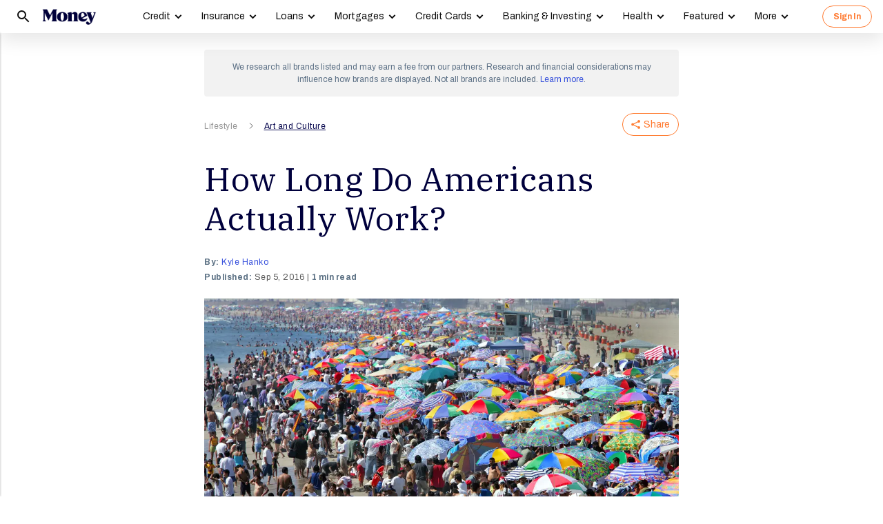

--- FILE ---
content_type: text/javascript; charset=utf-8
request_url: https://money.com/recaptcha/client.js?p=/labor-day-american-work/&v=20260106
body_size: 658
content:
(grecaptcha="undefined"==typeof grecaptcha?{}:grecaptcha).ready=function(e){var t;void 0===grecaptcha.render?(t="___grecaptcha_cfg",window[t]=window[t]||{},(window[t].fns=window[t].fns||[]).push(e)):e()},window.reCaptchaClient={SITE_KEY:"6LeXDBsaAAAAAFpYEmTgkNVFzXqlK68vrfStOqW_",SITE_KEY_V2:"6Lc41B8aAAAAAANS7-7zCCXrQKUr1-E7FdjB-WtM"},reCaptchaClient.renderCheckbox=function(t,a){var c=this;grecaptcha.ready(()=>{var e=grecaptcha.render(t,{sitekey:c.SITE_KEY_V2});t.dataset.widgetId=e,a&&a()}),t.classList.add("show"),t.dataset.v3Failed=!0},reCaptchaClient.reset=function(e){(widgetId=e.dataset.widgetId)&&(widgetId=parseInt(widgetId),grecaptcha.reset(widgetId),e.dataset.reCaptchaTokenV3="")},reCaptchaClient.clear=function(e){reCaptchaClient.reset(e),e.classList.remove("show")},reCaptchaClient.verify=function(a,t,c){var r=this;if(a){var n=a.dataset.reCaptchaTokenV3||"",e=a.querySelector(".g-recaptcha-response"),d=e?e.value:"",e=!!a.dataset.v3Failed,o=a.dataset.v3ExpireTime;if(n=Date.now()>o?"":n)d?c(!1,e=>(e.__reCaptchaTokenV2=d,e)):e?c(Error("Please complete the captcha to proceed.")):c(!1,e=>(e.__reCaptchaTokenV3=n,e));else try{grecaptcha.ready(e=>{grecaptcha.execute(r.SITE_KEY,{action:t}).then(t=>{a.dataset.reCaptchaTokenV3=t;a.dataset.v3ExpireTime=Date.now()+6e4,c(!1,e=>(e.__reCaptchaTokenV3=t,e))}).catch(e=>{c(e||Error("Can not get reCaptcha token."))})})}catch(e){c(Error("Can not get reCaptcha token."))}}},reCaptchaClient.verifyV2Only=function(e,t,a){var c;e&&(e=e.querySelector(".g-recaptcha-response"),(c=e?e.value:"")?a(!1,e=>(e.__reCaptchaTokenV2=c,e)):a(Error("Please complete the captcha to proceed.")))};let DEFAULT_LOAD_DELAY=8e3;(()=>{function e(){var e=!document.documentElement.classList.contains("no-delay-recaptcha");window.loadRecaptcha=function(){var e;"inited"!==document.body.dataset.recaptcha&&((e=document.createElement("script")).defer=!0,e.src="https://www.google.com/recaptcha/api.js?render="+reCaptchaClient.SITE_KEY,document.body.appendChild(e),e=new CustomEvent("recaptcha:inited",{}),document.body.dispatchEvent(e),document.body.dataset.recaptcha="inited")},window.delayRecaptchaTimer=setTimeout(window.loadRecaptcha,e?DEFAULT_LOAD_DELAY:0)}"loading"!==document.readyState?e():document.addEventListener("DOMContentLoaded",e)})();